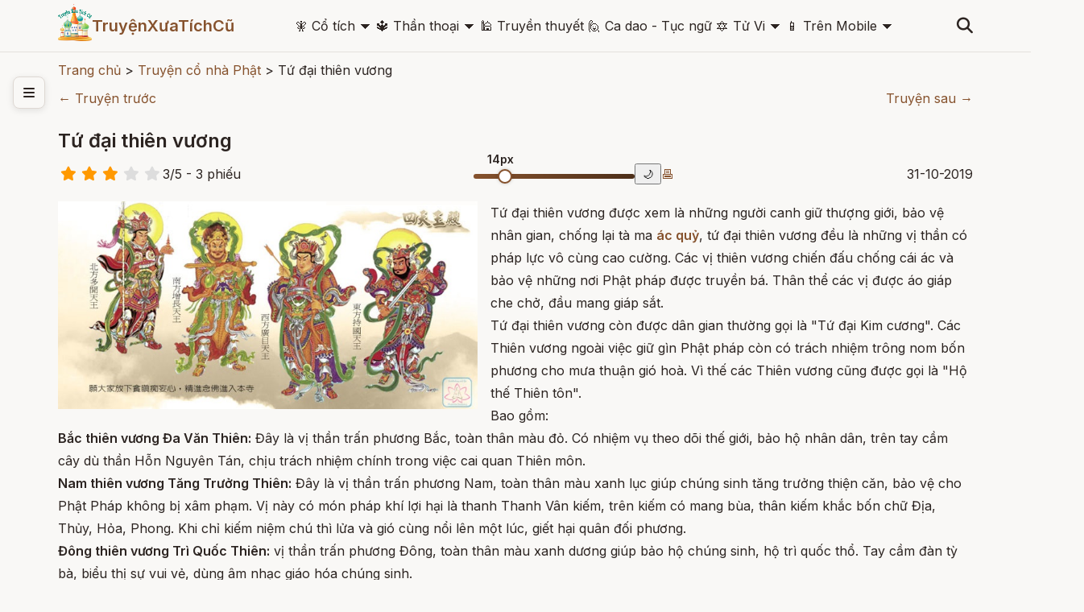

--- FILE ---
content_type: text/html; charset=UTF-8
request_url: http://truyenxuatichcu.com/tin-tuc/tu-dai-thien-vuong.html
body_size: 14625
content:
<!DOCTYPE html>
<html lang="vi">

<head lang="vi">
    <meta http-equiv="Content-Type" content="text/html; charset=UTF-8" />
    <meta name="description"
        content="Tứ đại thiên vương được xem là những người canh giữ thượng giới, bảo vệ nhân gian, chống lại tà ma ác quỷ, tứ đại thiên vương đều là những vị thần có pháp lực vô cùng cao cường." />
    <meta name="keywords"
        content="truyện cổ tích, thần thoại, truyền thuyết, sự tích, điển tích, lịch sử, truyện cổ Grim, Andersen, thần thoại hy lạp, cổ tích việt nam, thần thoại việt nam,truyen co tich, chuyen co tich, thế giới cổ tích, kho tàng truyện cổ tích, đọc truyện cổ tích, kể chuyện cổ tích, truyện cổ tích hay" />
    <meta name="robots"
        content="index, follow" />

    <meta http-equiv="Cache-Control" content="private" />
    <meta http-equiv="Expires" content="86400000" />
    <meta http-equiv="Cache-Control" content="max-age=86400000" />

    <title>
        Tứ đại thiên vương - Truyện cổ nhà Phật    </title>

    <meta name="generator" content="Truyện Xưa Tích Cũ" />
    <link type="image/x-icon" rel="icon" href="http://truyenxuatichcu.com/templates/tale-haven-studio/img/favico.png" />
    <link rel="image_src" href="http://truyenxuatichcu.com/medias/articles/img/2019/10/tu-dai-thien-vuong.jpg" />
    <meta name="author" content="TruyệnXưaTíchCũ.cOm" />

    <meta http-equiv="content-language" content="vi" />
    <link rel="alternate" href="http://truyenxuatichcu.com/truyen-co-nha-phat/tu-dai-thien-vuong.html"
        hreflang="vi" />
    <!-- end: Meta -->

    <!-- start: Mobile Specific -->
    <meta name="viewport" content="width=device-width, initial-scale=1, maximum-scale=1" />
    <!-- end: Mobile Specific -->

    <!-- start: Facebook Open Graph -->
    <meta property="og:title"
        content="Tứ đại thiên vương - Truyện cổ nhà Phật" />
    <meta property="og:description"
        content="Tứ đại thiên vương được xem là những người canh giữ thượng giới, bảo vệ nhân gian, chống lại tà ma ác quỷ, tứ đại thiên vương đều là những vị thần có pháp lực vô cùng cao cường." />
    <meta property="og:type" content="article" />
    <meta property="og:url"
        content="http://truyenxuatichcu.com/truyen-co-nha-phat/tu-dai-thien-vuong.html" />
    <meta property="og:image"
        content="http://truyenxuatichcu.com/medias/articles/img/2019/10/tu-dai-thien-vuong.jpg" />
    <meta property="og:site_name" content="TruyệnXưaTíchCũ" />
    <meta property="og:updated_time" content="1769685119" />
    <meta property="og:app_id" content="1313213732028546" />
    <meta property="fb:pages" content="173903736114753" />
    <link rel="canonical" href="http://truyenxuatichcu.com/truyen-co-nha-phat/tu-dai-thien-vuong.html" />
    <!-- end: Facebook Open Graph -->

    <link href="http://truyenxuatichcu.com/templates/tale-haven-studio/img/favico.png" rel="shortcut icon">


    <!-- <script type="text/javascript" src="http://truyenxuatichcu.com/templates/tale-haven-studio/js/jquery.min.js"></script> -->
    <!-- jQuery -->
    <script src="https://code.jquery.com/jquery-3.7.1.min.js"></script>
    <!-- Main Script -->
    <script src="http://truyenxuatichcu.com/templates/tale-haven-studio/public/script.js?v=1769685119"></script>
    <!-- Google Fonts -->
    <link rel="stylesheet"
        href="https://fonts.googleapis.com/css2?family=Crimson+Text:ital,wght@0,400;0,600;1,400&family=Inter:wght@300;400;500;600&display=swap">

    <!-- Font Awesome for icons -->
    <link rel="stylesheet" href="https://cdnjs.cloudflare.com/ajax/libs/font-awesome/6.4.0/css/all.min.css">

    <!-- Main CSS -->
    <link rel="stylesheet" href="http://truyenxuatichcu.com/templates/tale-haven-studio/public/styles.css?v=1769685119">

    <script defer="defer" src="http://truyenxuatichcu.com/templates/tale-haven-studio/js/items.js"></script>
    <script defer="defer" src="http://truyenxuatichcu.com/templates/tale-haven-studio/js/jsLogin.js"></script>
    <script defer="defer" src="http://truyenxuatichcu.com/templates/tale-haven-studio/js/jsComment.js"></script>

    <script src="http://truyenxuatichcu.com/libs/js/jsSystems.js" language="javascript" type="text/javascript"></script><link href="http://truyenxuatichcu.com/libs/css/default.css" type="text/css" rel="stylesheet"/>    <!-- end: Java Script -->

    <!-- <script async custom-element="amp-auto-ads" src="https://cdn.ampproject.org/v0/amp-auto-ads-0.1.js">
    </script>
    <amp-auto-ads type="adsense" data-ad-client="ca-pub-1656614863517753"> </amp-auto-ads> -->

    <script async src="//pagead2.googlesyndication.com/pagead/js/adsbygoogle.js"></script>

</head>

<body itemscope itemtype="http://schema.org/WebPage">
    <!-- Header -->
    <header class="header">
        <div class="container">
            <div class="header-content">
                <!-- Logo -->
                <div class="logo">
                    <!-- <i class="fas fa-book-open"></i>
                    <span>Truyện Cổ</span> -->


                    <a id="logo" href="http://truyenxuatichcu.com">
                        <img src="http://truyenxuatichcu.com/templates/tale-haven-studio/img/logo.png" alt="TruyệnXưaTíchCũ"
                            title="Cho tôi một vé về với tuổi thơ - Truyện Xưa Tích Cũ" />

                    </a>
                    <a href="http://truyenxuatichcu.com">
                        <span>TruyệnXưaTíchCũ</span>
                    </a>
                </div>

                <!-- Desktop Navigation -->
<nav class="main-menu nav-desktop">
            <div class="menu-item">
            <a href="http://truyenxuatichcu.com/co-tich-viet-nam" title="Đọc truyện cổ tích"
                class="nav-link dropdown-toggle "><span class='icon'>&#129498; </span>Cổ tích</a>
                            <span>&#128899;</span>
                <div class="dropdown-menu" data-role="dropdown">
                    <ul data-role="dropdown">
                                                    <li><a href="https://truyenxuatichcu.com/co-tich-viet-nam"
                                    title="Cổ tích Việt Nam">Cổ tích Việt Nam</a></li>
                                                        <li><a href="https://truyenxuatichcu.com/truyen-co-grimm"
                                    title="Truyện cổ Grimm">Truyện cổ Grimm</a></li>
                                                        <li><a href="https://truyenxuatichcu.com/truyen-co-andersen"
                                    title="Truyện cổ Andersen">Truyện cổ Andersen</a></li>
                                                        <li><a href="https://truyenxuatichcu.com/nghin-le-mot-dem"
                                    title="Nghìn lẻ một đêm">Nghìn lẻ một đêm</a></li>
                                                        <li><a href="https://truyenxuatichcu.com/co-tich-the-gioi"
                                    title="Cổ tích thế giới">Cổ tích thế giới</a></li>
                                                        <li><a href="https://truyenxuatichcu.com/co-tich-nhat-ban"
                                    title="Cổ tích Nhật Bản">Cổ tích Nhật Bản</a></li>
                                                        <li><a href="https://truyenxuatichcu.com/truyen-co-trung-quoc"
                                    title="Truyện cổ Trung Quốc">Truyện cổ Trung Quốc</a></li>
                                                        <li><a href="https://truyenxuatichcu.com/nhung-cau-truyen-co-tich-nga"
                                    title="Những câu truyện cổ tích Nga">Những câu truyện cổ tích Nga</a></li>
                            </ul><ul data-role="dropdown">                            <li><a href="https://truyenxuatichcu.com/truyen-co-do-thai"
                                    title="Truyện cổ Do Thái">Truyện cổ Do Thái</a></li>
                                                        <li><a href="https://truyenxuatichcu.com/truyen-co-tay-tang"
                                    title="Truyện cổ Tây Tạng">Truyện cổ Tây Tạng</a></li>
                                                        <li><a href="https://truyenxuatichcu.com/truyen-co-a-rap"
                                    title="Truyện cổ Ả Rập">Truyện cổ Ả Rập</a></li>
                                                        <li><a href="https://truyenxuatichcu.com/truyen-co-xyri"
                                    title="Truyện cổ Xyri">Truyện cổ Xyri</a></li>
                                                        <li><a href="https://truyenxuatichcu.com/truyen-co-philippines"
                                    title="Truyện cổ Philippines">Truyện cổ Philippines</a></li>
                                                        <li><a href="https://truyenxuatichcu.com/truyen-xua-tich-cu"
                                    title="Truyện xưa tích cũ">Truyện xưa tích cũ</a></li>
                                                </ul>
                </div>
                    </div>
            <div class="menu-item">
            <a href="http://truyenxuatichcu.com/than-thoai" title="Thần thoại"
                class="nav-link dropdown-toggle "><span class='icon'>&#128305; </span>Thần thoại</a>
                            <span>&#128899;</span>
                <div class="dropdown-menu" data-role="dropdown">
                    <ul data-role="dropdown">
                                                    <li><a href="https://truyenxuatichcu.com/than-thoai-viet-nam"
                                    title="Thần thoại Việt Nam">Thần thoại Việt Nam</a></li>
                                                        <li><a href="https://truyenxuatichcu.com/than-thoai-hy-lap"
                                    title="Thần thoại Hy Lạp">Thần thoại Hy Lạp</a></li>
                                                        <li><a href="https://truyenxuatichcu.com/than-thoai-bac-au"
                                    title="Thần thoại Bắc Âu">Thần thoại Bắc Âu</a></li>
                                                        <li><a href="https://truyenxuatichcu.com/than-thoai-ai-cap"
                                    title="Thần thoại Ai Cập">Thần thoại Ai Cập</a></li>
                                                        <li><a href="https://truyenxuatichcu.com/than-thoai-an-do-hindu"
                                    title="Thần thoại Ấn Độ">Thần thoại Ấn Độ</a></li>
                                                        <li><a href="https://truyenxuatichcu.com/than-thoai-nhat-ban"
                                    title="Thần thoại Nhật Bản">Thần thoại Nhật Bản</a></li>
                                                        <li><a href="https://truyenxuatichcu.com/than-thoai-celtic-ireland"
                                    title="Thần thoại Celtic - Ireland">Thần thoại Celtic - Ireland</a></li>
                                                        <li><a href="https://truyenxuatichcu.com/than-thoai-baltic-litva"
                                    title="Thần thoại Baltic - Litva">Thần thoại Baltic - Litva</a></li>
                                                        <li><a href="https://truyenxuatichcu.com/than-thoai-slavic-nguoi-slav-xla-vo"
                                    title="Thần thoại Slavic - Người Slav (Xla-vơ)">Thần thoại Slavic - Người Slav (Xla-vơ)</a></li>
                                                        <li><a href="https://truyenxuatichcu.com/than-thoai-a-rap"
                                    title="Thần thoại Ả Rập">Thần thoại Ả Rập</a></li>
                                                        <li><a href="https://truyenxuatichcu.com/than-thoai-la-ma"
                                    title="Thần thoại La Mã">Thần thoại La Mã</a></li>
                                                        <li><a href="https://truyenxuatichcu.com/than-thoai-trung-hoa"
                                    title="Thần thoại Trung Hoa">Thần thoại Trung Hoa</a></li>
                            </ul><ul data-role="dropdown">                            <li><a href="https://truyenxuatichcu.com/than-thoai-trieu-tien"
                                    title="Thần thoại Triều Tiên">Thần thoại Triều Tiên</a></li>
                                                        <li><a href="https://truyenxuatichcu.com/than-thoai-nguoi-Semitic"
                                    title="Thần thoại người Semitic">Thần thoại người Semitic</a></li>
                                                        <li><a href="https://truyenxuatichcu.com/than-thoai-philippines"
                                    title="Thần thoại Philippines">Thần thoại Philippines</a></li>
                                                        <li><a href="https://truyenxuatichcu.com/than-thoai-aztec"
                                    title="Thần thoại Aztec">Thần thoại Aztec</a></li>
                                                        <li><a href="https://truyenxuatichcu.com/than-thoai-maori"
                                    title="Thần thoại Maori">Thần thoại Maori</a></li>
                                                        <li><a href="https://truyenxuatichcu.com/than-thoai-luong-ha"
                                    title="Thần thoại Lưỡng Hà">Thần thoại Lưỡng Hà</a></li>
                                                        <li><a href="https://truyenxuatichcu.com/than-thoai-polynesia-cac-quan-dao"
                                    title="Thần thoại Polynesia - các quần đảo">Thần thoại Polynesia - các quần đảo</a></li>
                                                        <li><a href="https://truyenxuatichcu.com/than-thoai-nguoi-inca"
                                    title="Thần thoại người Inca">Thần thoại người Inca</a></li>
                                                        <li><a href="https://truyenxuatichcu.com/than-thoai-maya"
                                    title="Thần thoại Maya">Thần thoại Maya</a></li>
                                                        <li><a href="https://truyenxuatichcu.com/than-thoai-trung-dong-can-dong"
                                    title="Thần thoại Trung Đông - Cận Đông">Thần thoại Trung Đông - Cận Đông</a></li>
                                                        <li><a href="https://truyenxuatichcu.com/than-thoai-ba-tu-va-hoa-giao"
                                    title="Thần thoại Ba Tư và Hỏa Giáo">Thần thoại Ba Tư và Hỏa Giáo</a></li>
                                                        <li><a href="https://truyenxuatichcu.com/than-thoai-nguoi-da-do-chau-my-bac-my"
                                    title="Thần thoại người da đỏ - châu mỹ - bắc mỹ">Thần thoại người da đỏ - châu mỹ - bắc mỹ</a></li>
                            </ul><ul data-role="dropdown">                            <li><a href="https://truyenxuatichcu.com/than-thoai-brazil"
                                    title="Thần thoại Brazil">Thần thoại Brazil</a></li>
                                                        <li><a href="https://truyenxuatichcu.com/than-thoai-romania"
                                    title="Thần thoại Romania">Thần thoại Romania</a></li>
                                                        <li><a href="https://truyenxuatichcu.com/than-thoai-chau-phi"
                                    title="Thần thoại châu Phi">Thần thoại châu Phi</a></li>
                                                        <li><a href="https://truyenxuatichcu.com/than-thoai-australia"
                                    title="Thần thoại Australia">Thần thoại Australia</a></li>
                                                        <li><a href="https://truyenxuatichcu.com/than-thoai-ma-lai-malaysia"
                                    title="Thần thoại Mã Lai - Malaysia">Thần thoại Mã Lai - Malaysia</a></li>
                                                        <li><a href="https://truyenxuatichcu.com/than-thoai-trung-a"
                                    title="Thần thoại Trung Á">Thần thoại Trung Á</a></li>
                                                        <li><a href="https://truyenxuatichcu.com/than-thoai-cua-nguoi-yoruba"
                                    title="Thần thoại của người Yoruba">Thần thoại của người Yoruba</a></li>
                                                        <li><a href="https://truyenxuatichcu.com/than-thoai-campuchia"
                                    title="Thần thoại Campuchia">Thần thoại Campuchia</a></li>
                                                        <li><a href="https://truyenxuatichcu.com/than-thoai-thai-lan"
                                    title="Thần thoại Thái Lan">Thần thoại Thái Lan</a></li>
                                                </ul>
                </div>
                    </div>
            <div class="menu-item">
            <a href="http://truyenxuatichcu.com/truyen-thuyet-viet-nam" title="Truyền thuyết Việt Nam"
                class="nav-link  "><span class='icon'>&#128332; </span>Truyền thuyết</a>
                    </div>
            <div class="menu-item">
            <a href="http://truyenxuatichcu.com/ca-dao-tuc-ngu" title="Ca dao - Tục ngữ"
                class="nav-link  "><span class='icon'>&#128587; </span>Ca dao - Tục ngữ</a>
                    </div>
            <div class="menu-item">
            <a href="http://amlich.truyenxuatichcu.com/tu-vi" title="Xem tử vi 12 con giáp, tử vi 12 cung hoàng đạo"
                class="nav-link dropdown-toggle "><span class='icon'>&#128303; </span>Tử Vi</a>
                            <span>&#128899;</span>
                <div class="dropdown-menu" data-role="dropdown">
                    <ul data-role="dropdown">
                                                    <li><a href="http://amlich.truyenxuatichcu.com/van-khan"
                                    title="Văn khấn">Văn khấn</a></li>
                                                        <li><a href="http://amlich.truyenxuatichcu.com/le-hoi-viet-nam-lich-viet-nam"
                                    title="Lễ hội Việt Nam - lịch Việt Nam">Lễ hội Việt Nam - lịch Việt Nam</a></li>
                                                        <li><a href="http://amlich.truyenxuatichcu.com/tu-vi-12-con-giap-2019"
                                    title="Tử vi 12 con giáp 2019">Tử vi 12 con giáp 2019</a></li>
                                                        <li><a href="http://amlich.truyenxuatichcu.com/tu-vi-12-cung-hoang-dao-2019"
                                    title="Tử vi 12 cung hoàng đạo 2019">Tử vi 12 cung hoàng đạo 2019</a></li>
                                                        <li><a href="http://amlich.truyenxuatichcu.com/tu-vi-12-con-giap-2018"
                                    title="Tử vi 12 con giáp 2018">Tử vi 12 con giáp 2018</a></li>
                                                        <li><a href="http://amlich.truyenxuatichcu.com/tu-vi-12-cung-hoang-dao-2018"
                                    title="Tử vi 12 cung hoàng đạo 2018">Tử vi 12 cung hoàng đạo 2018</a></li>
                                                </ul>
                </div>
                    </div>
            <div class="menu-item">
            <a href="https://play.google.com/store/apps/details?id=com.truyenxuatichcu.truyenxuatichcu" title="Ứng dụng truyện xưa tích cũ cho Android"
                class="nav-link dropdown-toggle "><span class='icon'>&#128241; </span>Trên Mobile</a>
                            <span>&#128899;</span>
                <div class="dropdown-menu" data-role="dropdown">
                    <ul data-role="dropdown">
                                                    <li><a href="https://play.google.com/store/apps/details?id=com.truyenxuatichcu.truyenxuatichcu"
                                    title="<span class='mif-android fg-darkGreen'></span> Android"><span class='mif-android fg-darkGreen'></span> Android</a></li>
                                                        <li><a href="https://itunes.apple.com/us/app/truy%E1%BB%87n-x%C6%B0a-t%C3%ADch-c%C5%A9/id1437984851?mt=8"
                                    title="<span class='mif-apple fg-cobalt'></span> Apple - Iphone"><span class='mif-apple fg-cobalt'></span> Apple - Iphone</a></li>
                                                </ul>
                </div>
                    </div>
    </nav>

<nav class="main-menu nav-mobile">
            <div class="menu-item">
            <a href="http://truyenxuatichcu.com/co-tich-viet-nam" title="Đọc truyện cổ tích"
                class="nav-link dropdown-toggle "><span class='icon'>&#129498; </span>Cổ tích</a>
                            <!-- <span>&#128899;</span> -->
                <ul class="dropdown-menu" data-role="dropdown">
                                            <li><a href="https://truyenxuatichcu.com/co-tich-viet-nam"
                                title="Cổ tích Việt Nam">Cổ tích Việt Nam</a></li>
                                            <li><a href="https://truyenxuatichcu.com/truyen-co-grimm"
                                title="Truyện cổ Grimm">Truyện cổ Grimm</a></li>
                                            <li><a href="https://truyenxuatichcu.com/truyen-co-andersen"
                                title="Truyện cổ Andersen">Truyện cổ Andersen</a></li>
                                            <li><a href="https://truyenxuatichcu.com/nghin-le-mot-dem"
                                title="Nghìn lẻ một đêm">Nghìn lẻ một đêm</a></li>
                                            <li><a href="https://truyenxuatichcu.com/co-tich-the-gioi"
                                title="Cổ tích thế giới">Cổ tích thế giới</a></li>
                                            <li><a href="https://truyenxuatichcu.com/co-tich-nhat-ban"
                                title="Cổ tích Nhật Bản">Cổ tích Nhật Bản</a></li>
                                            <li><a href="https://truyenxuatichcu.com/truyen-co-trung-quoc"
                                title="Truyện cổ Trung Quốc">Truyện cổ Trung Quốc</a></li>
                                            <li><a href="https://truyenxuatichcu.com/nhung-cau-truyen-co-tich-nga"
                                title="Những câu truyện cổ tích Nga">Những câu truyện cổ tích Nga</a></li>
                                            <li><a href="https://truyenxuatichcu.com/truyen-co-do-thai"
                                title="Truyện cổ Do Thái">Truyện cổ Do Thái</a></li>
                                            <li><a href="https://truyenxuatichcu.com/truyen-co-tay-tang"
                                title="Truyện cổ Tây Tạng">Truyện cổ Tây Tạng</a></li>
                                            <li><a href="https://truyenxuatichcu.com/truyen-co-a-rap"
                                title="Truyện cổ Ả Rập">Truyện cổ Ả Rập</a></li>
                                            <li><a href="https://truyenxuatichcu.com/truyen-co-xyri"
                                title="Truyện cổ Xyri">Truyện cổ Xyri</a></li>
                                            <li><a href="https://truyenxuatichcu.com/truyen-co-philippines"
                                title="Truyện cổ Philippines">Truyện cổ Philippines</a></li>
                                            <li><a href="https://truyenxuatichcu.com/truyen-xua-tich-cu"
                                title="Truyện xưa tích cũ">Truyện xưa tích cũ</a></li>
                                    </ul>
                    </div>
            <div class="menu-item">
            <a href="http://truyenxuatichcu.com/than-thoai" title="Thần thoại"
                class="nav-link dropdown-toggle "><span class='icon'>&#128305; </span>Thần thoại</a>
                            <!-- <span>&#128899;</span> -->
                <ul class="dropdown-menu" data-role="dropdown">
                                            <li><a href="https://truyenxuatichcu.com/than-thoai-viet-nam"
                                title="Thần thoại Việt Nam">Thần thoại Việt Nam</a></li>
                                            <li><a href="https://truyenxuatichcu.com/than-thoai-hy-lap"
                                title="Thần thoại Hy Lạp">Thần thoại Hy Lạp</a></li>
                                            <li><a href="https://truyenxuatichcu.com/than-thoai-bac-au"
                                title="Thần thoại Bắc Âu">Thần thoại Bắc Âu</a></li>
                                            <li><a href="https://truyenxuatichcu.com/than-thoai-ai-cap"
                                title="Thần thoại Ai Cập">Thần thoại Ai Cập</a></li>
                                            <li><a href="https://truyenxuatichcu.com/than-thoai-an-do-hindu"
                                title="Thần thoại Ấn Độ">Thần thoại Ấn Độ</a></li>
                                            <li><a href="https://truyenxuatichcu.com/than-thoai-nhat-ban"
                                title="Thần thoại Nhật Bản">Thần thoại Nhật Bản</a></li>
                                            <li><a href="https://truyenxuatichcu.com/than-thoai-celtic-ireland"
                                title="Thần thoại Celtic - Ireland">Thần thoại Celtic - Ireland</a></li>
                                            <li><a href="https://truyenxuatichcu.com/than-thoai-baltic-litva"
                                title="Thần thoại Baltic - Litva">Thần thoại Baltic - Litva</a></li>
                                            <li><a href="https://truyenxuatichcu.com/than-thoai-slavic-nguoi-slav-xla-vo"
                                title="Thần thoại Slavic - Người Slav (Xla-vơ)">Thần thoại Slavic - Người Slav (Xla-vơ)</a></li>
                                            <li><a href="https://truyenxuatichcu.com/than-thoai-a-rap"
                                title="Thần thoại Ả Rập">Thần thoại Ả Rập</a></li>
                                            <li><a href="https://truyenxuatichcu.com/than-thoai-la-ma"
                                title="Thần thoại La Mã">Thần thoại La Mã</a></li>
                                            <li><a href="https://truyenxuatichcu.com/than-thoai-trung-hoa"
                                title="Thần thoại Trung Hoa">Thần thoại Trung Hoa</a></li>
                                            <li><a href="https://truyenxuatichcu.com/than-thoai-trieu-tien"
                                title="Thần thoại Triều Tiên">Thần thoại Triều Tiên</a></li>
                                            <li><a href="https://truyenxuatichcu.com/than-thoai-nguoi-Semitic"
                                title="Thần thoại người Semitic">Thần thoại người Semitic</a></li>
                                            <li><a href="https://truyenxuatichcu.com/than-thoai-philippines"
                                title="Thần thoại Philippines">Thần thoại Philippines</a></li>
                                            <li><a href="https://truyenxuatichcu.com/than-thoai-aztec"
                                title="Thần thoại Aztec">Thần thoại Aztec</a></li>
                                            <li><a href="https://truyenxuatichcu.com/than-thoai-maori"
                                title="Thần thoại Maori">Thần thoại Maori</a></li>
                                            <li><a href="https://truyenxuatichcu.com/than-thoai-luong-ha"
                                title="Thần thoại Lưỡng Hà">Thần thoại Lưỡng Hà</a></li>
                                            <li><a href="https://truyenxuatichcu.com/than-thoai-polynesia-cac-quan-dao"
                                title="Thần thoại Polynesia - các quần đảo">Thần thoại Polynesia - các quần đảo</a></li>
                                            <li><a href="https://truyenxuatichcu.com/than-thoai-nguoi-inca"
                                title="Thần thoại người Inca">Thần thoại người Inca</a></li>
                                            <li><a href="https://truyenxuatichcu.com/than-thoai-maya"
                                title="Thần thoại Maya">Thần thoại Maya</a></li>
                                            <li><a href="https://truyenxuatichcu.com/than-thoai-trung-dong-can-dong"
                                title="Thần thoại Trung Đông - Cận Đông">Thần thoại Trung Đông - Cận Đông</a></li>
                                            <li><a href="https://truyenxuatichcu.com/than-thoai-ba-tu-va-hoa-giao"
                                title="Thần thoại Ba Tư và Hỏa Giáo">Thần thoại Ba Tư và Hỏa Giáo</a></li>
                                            <li><a href="https://truyenxuatichcu.com/than-thoai-nguoi-da-do-chau-my-bac-my"
                                title="Thần thoại người da đỏ - châu mỹ - bắc mỹ">Thần thoại người da đỏ - châu mỹ - bắc mỹ</a></li>
                                            <li><a href="https://truyenxuatichcu.com/than-thoai-brazil"
                                title="Thần thoại Brazil">Thần thoại Brazil</a></li>
                                            <li><a href="https://truyenxuatichcu.com/than-thoai-romania"
                                title="Thần thoại Romania">Thần thoại Romania</a></li>
                                            <li><a href="https://truyenxuatichcu.com/than-thoai-chau-phi"
                                title="Thần thoại châu Phi">Thần thoại châu Phi</a></li>
                                            <li><a href="https://truyenxuatichcu.com/than-thoai-australia"
                                title="Thần thoại Australia">Thần thoại Australia</a></li>
                                            <li><a href="https://truyenxuatichcu.com/than-thoai-ma-lai-malaysia"
                                title="Thần thoại Mã Lai - Malaysia">Thần thoại Mã Lai - Malaysia</a></li>
                                            <li><a href="https://truyenxuatichcu.com/than-thoai-trung-a"
                                title="Thần thoại Trung Á">Thần thoại Trung Á</a></li>
                                            <li><a href="https://truyenxuatichcu.com/than-thoai-cua-nguoi-yoruba"
                                title="Thần thoại của người Yoruba">Thần thoại của người Yoruba</a></li>
                                            <li><a href="https://truyenxuatichcu.com/than-thoai-campuchia"
                                title="Thần thoại Campuchia">Thần thoại Campuchia</a></li>
                                            <li><a href="https://truyenxuatichcu.com/than-thoai-thai-lan"
                                title="Thần thoại Thái Lan">Thần thoại Thái Lan</a></li>
                                    </ul>
                    </div>
            <div class="menu-item">
            <a href="http://truyenxuatichcu.com/truyen-thuyet-viet-nam" title="Truyền thuyết Việt Nam"
                class="nav-link  "><span class='icon'>&#128332; </span>Truyền thuyết</a>
                    </div>
            <div class="menu-item">
            <a href="http://truyenxuatichcu.com/ca-dao-tuc-ngu" title="Ca dao - Tục ngữ"
                class="nav-link  "><span class='icon'>&#128587; </span>Ca dao - Tục ngữ</a>
                    </div>
            <div class="menu-item">
            <a href="http://amlich.truyenxuatichcu.com/tu-vi" title="Xem tử vi 12 con giáp, tử vi 12 cung hoàng đạo"
                class="nav-link dropdown-toggle "><span class='icon'>&#128303; </span>Tử Vi</a>
                            <!-- <span>&#128899;</span> -->
                <ul class="dropdown-menu" data-role="dropdown">
                                            <li><a href="http://amlich.truyenxuatichcu.com/van-khan"
                                title="Văn khấn">Văn khấn</a></li>
                                            <li><a href="http://amlich.truyenxuatichcu.com/le-hoi-viet-nam-lich-viet-nam"
                                title="Lễ hội Việt Nam - lịch Việt Nam">Lễ hội Việt Nam - lịch Việt Nam</a></li>
                                            <li><a href="http://amlich.truyenxuatichcu.com/tu-vi-12-con-giap-2019"
                                title="Tử vi 12 con giáp 2019">Tử vi 12 con giáp 2019</a></li>
                                            <li><a href="http://amlich.truyenxuatichcu.com/tu-vi-12-cung-hoang-dao-2019"
                                title="Tử vi 12 cung hoàng đạo 2019">Tử vi 12 cung hoàng đạo 2019</a></li>
                                            <li><a href="http://amlich.truyenxuatichcu.com/tu-vi-12-con-giap-2018"
                                title="Tử vi 12 con giáp 2018">Tử vi 12 con giáp 2018</a></li>
                                            <li><a href="http://amlich.truyenxuatichcu.com/tu-vi-12-cung-hoang-dao-2018"
                                title="Tử vi 12 cung hoàng đạo 2018">Tử vi 12 cung hoàng đạo 2018</a></li>
                                    </ul>
                    </div>
            <div class="menu-item">
            <a href="https://play.google.com/store/apps/details?id=com.truyenxuatichcu.truyenxuatichcu" title="Ứng dụng truyện xưa tích cũ cho Android"
                class="nav-link dropdown-toggle "><span class='icon'>&#128241; </span>Trên Mobile</a>
                            <!-- <span>&#128899;</span> -->
                <ul class="dropdown-menu" data-role="dropdown">
                                            <li><a href="https://play.google.com/store/apps/details?id=com.truyenxuatichcu.truyenxuatichcu"
                                title="<span class='mif-android fg-darkGreen'></span> Android"><span class='mif-android fg-darkGreen'></span> Android</a></li>
                                            <li><a href="https://itunes.apple.com/us/app/truy%E1%BB%87n-x%C6%B0a-t%C3%ADch-c%C5%A9/id1437984851?mt=8"
                                title="<span class='mif-apple fg-cobalt'></span> Apple - Iphone"><span class='mif-apple fg-cobalt'></span> Apple - Iphone</a></li>
                                    </ul>
                    </div>
    </nav><!-- Search & Mobile Menu -->
<div class="header-actions" id="search-form">
    <form role="search" action="http://truyenxuatichcu.com/tim-kiem" method="get" name="formSearch" id="formSearch" data-role="validator">
        <input type="text" name="keyword" id="keyword" placeholder="Nhập từ khóa ..." data-validate-func="required"
            data-validate-hine="Bạn phải nhập từ khóa tìm kiếm!" value="">
        <!-- <input class="button medium button-style1" type="submit" id="search-submit" value="Tìm kiếm"> -->
    </form>
    <button class="search-btn">
        <i class="fas fa-search"></i>
    </button>
    

    <!-- <h3 class="widget-title">{$title}</h3>  -->


</div>

<!-- <form role="search" id="search-form" method="get" action="http://truyenxuatichcu.com/tim-kiem">
                            <input type="text" name="keyword" id="s">
                            <input class="button medium button-style1" type="submit" id="search-submit" value="Search">
                        </form> -->                <button class="mobile-menu-btn">
                    <i class="fas fa-bars"></i>
                </button>
                <!-- Desktop Navigation -->
                <!-- <nav class="nav-desktop">
                    <a href="#" class="nav-link">Trang chủ</a>
                    <a href="#" class="nav-link">Cổ tích</a>
                    <a href="#" class="nav-link">Thần thoại</a>
                    <a href="#" class="nav-link">Truyền thuyết</a>
                    <a href="#" class="nav-link">Grimm</a>
                </nav> -->


            </div>

            <!-- Mobile Navigation -->
            <!-- <nav class="nav-mobile">
                <a href="#" class="nav-link">Trang chủ</a>
                <a href="#" class="nav-link">Cổ tích</a>
                <a href="#" class="nav-link">Thần thoại</a>
                <a href="#" class="nav-link">Truyền thuyết</a>
                <a href="#" class="nav-link">Grimm</a>
            </nav> -->
        </div>
    </header>

    <!-- Hero Section -->
    
    

            <!-- Sidebar Toggle -->
        <button class="sidebar-toggle" id="sidebarToggle">
            <i class="fas fa-bars"></i>
        </button>

        <!-- Sidebar -->
        <aside class="sidebar" id="sidebar">
            <div class="sidebar-content">
                <!-- <div class="sidebar-section">
                    <h3 class="sidebar-title">Danh mục</h3>
                    <ul class="sidebar-nav">
                        <li class="sidebar-nav-item">
                            <a href="categories.html" class="sidebar-nav-link">
                                <i class="fas fa-th-large"></i>
                                Tất cả danh mục
                            </a>
                        </li>
                        <li class="sidebar-nav-item">
                            <a href="category.html?cat=co-tich" class="sidebar-nav-link active">
                                <i class="fas fa-crown"></i>
                                Cổ tích
                            </a>
                        </li>
                        <li class="sidebar-nav-item">
                            <a href="category.html?cat=than-thoai" class="sidebar-nav-link">
                                <i class="fas fa-bolt"></i>
                                Thần thoại
                            </a>
                        </li>
                        <li class="sidebar-nav-item">
                            <a href="category.html?cat=truyen-thuyet" class="sidebar-nav-link">
                                <i class="fas fa-mountain"></i>
                                Truyền thuyết
                            </a>
                        </li>
                    </ul>
                </div>

                <div class="sidebar-section">
                    <h3 class="sidebar-title">Nội dung</h3>
                    <ul class="sidebar-nav">
                        <li class="sidebar-nav-item">
                            <a href="books.html" class="sidebar-nav-link">
                                <i class="fas fa-book"></i>
                                Sách truyện
                            </a>
                        </li>
                        <li class="sidebar-nav-item">
                            <a href="videos.html" class="sidebar-nav-link">
                                <i class="fas fa-play"></i>
                                Video truyện
                            </a>
                        </li>
                        <li class="sidebar-nav-item">
                            <a href="gallery.html" class="sidebar-nav-link">
                                <i class="fas fa-images"></i>
                                Gallery
                            </a>
                        </li>
                    </ul>
                </div>

                <div class="sidebar-section">
                    <h3 class="sidebar-title">Khác</h3>
                    <ul class="sidebar-nav">
                        <li class="sidebar-nav-item">
                            <a href="search.html" class="sidebar-nav-link">
                                <i class="fas fa-search"></i>
                                Tìm kiếm
                            </a>
                        </li>
                        <li class="sidebar-nav-item">
                            <a href="tag.html" class="sidebar-nav-link">
                                <i class="fas fa-tags"></i>
                                Tags
                            </a>
                        </li>
                    </ul>
                </div> -->

                <!-- Search & Mobile Menu -->
<div class="header-actions" id="search-form">
    <form role="search" action="http://truyenxuatichcu.com/tim-kiem" method="get" name="formSearch" id="formSearch" data-role="validator">
        <input type="text" name="keyword" id="keyword" placeholder="Nhập từ khóa ..." data-validate-func="required"
            data-validate-hine="Bạn phải nhập từ khóa tìm kiếm!" value="">
        <!-- <input class="button medium button-style1" type="submit" id="search-submit" value="Tìm kiếm"> -->
    </form>
    <button class="search-btn">
        <i class="fas fa-search"></i>
    </button>
    

    <!-- <h3 class="widget-title">{$title}</h3>  -->


</div>

<!-- <form role="search" id="search-form" method="get" action="http://truyenxuatichcu.com/tim-kiem">
                            <input type="text" name="keyword" id="s">
                            <input class="button medium button-style1" type="submit" id="search-submit" value="Search">
                        </form> --><link rel="stylesheet" type="text/css" href="http://truyenxuatichcu.com/templates/tale-haven-studio/css/social-icons.css" />

<div class="bo-top bo-bottom mt-10">
    <a class="social-facebook" href="javascript:shared('fb');" data-toggle="tooltip" data-placement="top" title="Share on Facebook"> </a>
    <a class="social-twitter" href="javascript:shared('tw');" data-toggle="tooltip" data-placement="top" title="Share on Twiiter"></a>
    <a class="social-linkedin" href="javascript:shared('l-in');" data-toggle="tooltip" data-placement="top" title="Share on Linked-in"></a>
    <a class="social-googleplus" href="javascript:shared('g');" data-toggle="tooltip" data-placement="top" title="Share on Google+"></a>
    <a class="social-pinterest" href="javascript:shared('p');" data-toggle="tooltip" data-placement="top" title="Share on Pintrest"></a>
                        </div>


<script>

    function shared( type ) {
        var code= encodeURIComponent('http://truyenxuatichcu.com/tin-tuc/tu-dai-thien-vuong.html');
        var link = "";
        switch (type) {
            case 'fb':
                link = "https://www.facebook.com/sharer/sharer.php?u=http://truyenxuatichcu.com/tin-tuc/tu-dai-thien-vuong.html";
                break;
            case 'tw':
                link = "https://twitter.com/intent/tweet?url=http://truyenxuatichcu.com/tin-tuc/tu-dai-thien-vuong.html";
                break;
            case 'l-in':
                link = "https://www.linkedin.com/cws/share?url=http://truyenxuatichcu.com/tin-tuc/tu-dai-thien-vuong.html";
                break;
            case 'g':
                link = "https://plus.google.com/share?url=http://truyenxuatichcu.com/tin-tuc/tu-dai-thien-vuong.html";
                break;
            case 'p':
                link = "https://www.pinterest.com/pin/create/button/?url=http://truyenxuatichcu.com/tin-tuc/tu-dai-thien-vuong.html";
                break;
        }

        if( !window.open(link ,"", "width=500, height=500") ) {
            window.open(link,'_blank')
        }
    }


    // $(document).ready(function(){
    //     $('[data-toggle="tooltip"]').tooltip();
    // });
</script>

<div class="sidebar-section">
    <!-- <script async src="//pagead2.googlesyndication.com/pagead/js/adsbygoogle.js"></script> -->
    <!-- List Box Items -->
    <ins class="adsbygoogle" style="display:inline-block;width:300px;height:250px"
        data-ad-client="ca-pub-1656614863517753" data-ad-slot="6964048811"></ins>
    <script>
        (adsbygoogle = window.adsbygoogle || []).push({});
    </script>
</div>

<!-- start: Sidebar Menu -->
<div class="sidebar-section">
    <h3 class="sidebar-title">Danh mục</h3>
        <ul class="sidebar-nav">
                    <li class="sidebar-nav-item">
                <a href="http://truyenxuatichcu.com/than-thoai" title="Thần thoại" class="sidebar-nav-link">Thần thoại</a>
                                                    <!-- <ul class="-left children" ><li class="cat-item cat-item-7"><a href="http://truyenxuatichcu.com/than-thoai-bac-au">Thần thoại Bắc Âu</a> (105)</li>   <span class="mif-books mif-ani-heartbeat mif-ani-slow fg-grayLight"></span></li><li class="cat-item cat-item-7"><a href="http://truyenxuatichcu.com/than-thoai-chau-au">Thần thoại châu Âu</a> (48)</li>   <span class="mif-books mif-ani-heartbeat mif-ani-slow fg-grayLight"></span></li><li class="cat-item cat-item-7"><a href="http://truyenxuatichcu.com/than-thoai-ai-cap">Thần thoại Ai Cập</a> (67)</li>   <span class="mif-books mif-ani-heartbeat mif-ani-slow fg-grayLight"></span></li><li class="cat-item cat-item-7"><a href="http://truyenxuatichcu.com/than-thoai-celtic-ireland">Thần thoại Celtic - Ireland</a> (62)</li>   <span class="mif-books mif-ani-heartbeat mif-ani-slow fg-grayLight"></span></li><li class="cat-item cat-item-7"><a href="http://truyenxuatichcu.com/than-thoai-viet-nam">Thần thoại Việt Nam</a> (165)</li>   <span class="mif-books mif-ani-heartbeat mif-ani-slow fg-grayLight"></span></li><li class="cat-item cat-item-7"><a href="http://truyenxuatichcu.com/than-thoai-hy-lap">Thần thoại Hy Lạp</a> (331)</li>   <span class="mif-books mif-ani-heartbeat mif-ani-slow fg-grayLight"></span></li><li class="cat-item cat-item-7"><a href="http://truyenxuatichcu.com/than-thoai-baltic-litva">Thần thoại Baltic - Litva</a> (5)</li>   <span class="mif-books mif-ani-heartbeat mif-ani-slow fg-grayLight"></span></li><li class="cat-item cat-item-7"><a href="http://truyenxuatichcu.com/than-thoai-an-do-hindu">Thần thoại Ấn Độ - Hindu</a> (66)</li>   <span class="mif-books mif-ani-heartbeat mif-ani-slow fg-grayLight"></span></li><li class="cat-item cat-item-7"><a href="http://truyenxuatichcu.com/than-thoai-la-ma">Thần thoại La Mã</a> (17)</li>   <span class="mif-books mif-ani-heartbeat mif-ani-slow fg-grayLight"></span></li><li class="cat-item cat-item-7"><a href="http://truyenxuatichcu.com/than-thoai-a-rap">Thần thoại Ả Rập</a> (10)</li>   <span class="mif-books mif-ani-heartbeat mif-ani-slow fg-grayLight"></span></li><li class="cat-item cat-item-7"><a href="http://truyenxuatichcu.com/than-thoai-nhat-ban">Thần thoại Nhật Bản</a> (110)</li>   <span class="mif-books mif-ani-heartbeat mif-ani-slow fg-grayLight"></span></li><li class="cat-item cat-item-7"><a href="http://truyenxuatichcu.com/than-thoai-slavic-nguoi-slav-xla-vo">Thần thoại Slavic - Người Slav (Xla-vơ)</a> (26)</li>   <span class="mif-books mif-ani-heartbeat mif-ani-slow fg-grayLight"></span></li><li class="cat-item cat-item-7"><a href="http://truyenxuatichcu.com/than-thoai-trieu-tien">Thần thoại Triều Tiên</a> (40)</li>   <span class="mif-books mif-ani-heartbeat mif-ani-slow fg-grayLight"></span></li><li class="cat-item cat-item-7"><a href="http://truyenxuatichcu.com/than-thoai-trung-hoa">Thần thoại Trung Hoa</a> (84)</li>   <span class="mif-books mif-ani-heartbeat mif-ani-slow fg-grayLight"></span></li><li class="cat-item cat-item-7"><a href="http://truyenxuatichcu.com/than-thoai-aztec">Thần thoại Aztec</a> (23)</li>   <span class="mif-books mif-ani-heartbeat mif-ani-slow fg-grayLight"></span></li><li class="cat-item cat-item-7"><a href="http://truyenxuatichcu.com/than-thoai-maori">Thần thoại Maori</a> (17)</li>   <span class="mif-books mif-ani-heartbeat mif-ani-slow fg-grayLight"></span></li><li class="cat-item cat-item-7"><a href="http://truyenxuatichcu.com/than-thoai-luong-ha">Thần thoại Lưỡng Hà</a> (24)</li>   <span class="mif-books mif-ani-heartbeat mif-ani-slow fg-grayLight"></span></li><li class="cat-item cat-item-7"><a href="http://truyenxuatichcu.com/than-thoai-polynesia-cac-quan-dao">Thần thoại Polynesia - các quần đảo</a> (17)</li>   <span class="mif-books mif-ani-heartbeat mif-ani-slow fg-grayLight"></span></li><li class="cat-item cat-item-7"><a href="http://truyenxuatichcu.com/than-thoai-philippines">Thần thoại Philippines</a> (42)</li>   <span class="mif-books mif-ani-heartbeat mif-ani-slow fg-grayLight"></span></li><li class="cat-item cat-item-7"><a href="http://truyenxuatichcu.com/than-thoai-nguoi-semitic">Thần thoại người Semitic</a> (6)</li>   <span class="mif-books mif-ani-heartbeat mif-ani-slow fg-grayLight"></span></li><li class="cat-item cat-item-7"><a href="http://truyenxuatichcu.com/than-thoai-nguoi-inca">Thần thoại người Inca</a> (10)</li>   <span class="mif-books mif-ani-heartbeat mif-ani-slow fg-grayLight"></span></li><li class="cat-item cat-item-7"><a href="http://truyenxuatichcu.com/than-thoai-maya">Thần thoại Maya</a> (10)</li>   <span class="mif-books mif-ani-heartbeat mif-ani-slow fg-grayLight"></span></li><li class="cat-item cat-item-7"><a href="http://truyenxuatichcu.com/than-thoai-trung-dong-can-dong">Thần thoại Trung Đông - Cận Đông</a> (11)</li>   <span class="mif-books mif-ani-heartbeat mif-ani-slow fg-grayLight"></span></li><li class="cat-item cat-item-7"><a href="http://truyenxuatichcu.com/than-thoai-ba-tu-va-hoa-giao">Thần thoại Ba Tư và Hỏa Giáo</a> (21)</li>   <span class="mif-books mif-ani-heartbeat mif-ani-slow fg-grayLight"></span></li><li class="cat-item cat-item-7"><a href="http://truyenxuatichcu.com/than-thoai-nguoi-da-do-chau-my-bac-my">Thần thoại người da đỏ - châu mỹ - bắc mỹ</a> (47)</li>   <span class="mif-books mif-ani-heartbeat mif-ani-slow fg-grayLight"></span></li><li class="cat-item cat-item-7"><a href="http://truyenxuatichcu.com/than-thoai-brazil">Thần thoại Brazil</a> (7)</li>   <span class="mif-books mif-ani-heartbeat mif-ani-slow fg-grayLight"></span></li><li class="cat-item cat-item-7"><a href="http://truyenxuatichcu.com/than-thoai-romania">Thần thoại Romania</a> (2)</li>   <span class="mif-books mif-ani-heartbeat mif-ani-slow fg-grayLight"></span></li><li class="cat-item cat-item-7"><a href="http://truyenxuatichcu.com/than-thoai-chau-phi">Thần thoại châu Phi</a> (29)</li>   <span class="mif-books mif-ani-heartbeat mif-ani-slow fg-grayLight"></span></li><li class="cat-item cat-item-7"><a href="http://truyenxuatichcu.com/than-thoai-trung-a">Thần thoại Trung Á</a> (6)</li>   <span class="mif-books mif-ani-heartbeat mif-ani-slow fg-grayLight"></span></li><li class="cat-item cat-item-7"><a href="http://truyenxuatichcu.com/than-thoai-australia">Thần thoại Australia</a> (17)</li>   <span class="mif-books mif-ani-heartbeat mif-ani-slow fg-grayLight"></span></li><li class="cat-item cat-item-7"><a href="http://truyenxuatichcu.com/than-thoai-ma-lai-malaysia">Thần thoại Mã Lai - Malaysia</a> (30)</li>   <span class="mif-books mif-ani-heartbeat mif-ani-slow fg-grayLight"></span></li><li class="cat-item cat-item-7"><a href="http://truyenxuatichcu.com/than-thoai-cua-nguoi-yoruba">Thần thoại của người Yoruba</a> (16)</li>   <span class="mif-books mif-ani-heartbeat mif-ani-slow fg-grayLight"></span></li><li class="cat-item cat-item-7"><a href="http://truyenxuatichcu.com/than-thoai-campuchia">Thần thoại Campuchia</a> (3)</li>   <span class="mif-books mif-ani-heartbeat mif-ani-slow fg-grayLight"></span></li><li class="cat-item cat-item-7"><a href="http://truyenxuatichcu.com/than-thoai-thai-lan">Thần thoại Thái Lan</a> (7)</li>   <span class="mif-books mif-ani-heartbeat mif-ani-slow fg-grayLight"></span></li></ul>
                    <span class="catappendspan"></span> -->
                            </li>
                    <li class="sidebar-nav-item">
                <a href="http://truyenxuatichcu.com/truyen-co-nha-phat" title="Truyện cổ nhà Phật" class="sidebar-nav-link">Truyện cổ nhà Phật</a>
                (177)                            </li>
                    <li class="sidebar-nav-item">
                <a href="http://truyenxuatichcu.com/co-tich-viet-nam" title="Cổ tích Việt Nam" class="sidebar-nav-link">Cổ tích Việt Nam</a>
                (486)                            </li>
                    <li class="sidebar-nav-item">
                <a href="http://truyenxuatichcu.com/truyen-co-grimm" title="Truyện cổ Grimm" class="sidebar-nav-link">Truyện cổ Grimm</a>
                (202)                            </li>
                    <li class="sidebar-nav-item">
                <a href="http://truyenxuatichcu.com/co-tich-the-gioi" title="Cổ tích thế giới" class="sidebar-nav-link">Cổ tích thế giới</a>
                (116)                            </li>
                    <li class="sidebar-nav-item">
                <a href="http://truyenxuatichcu.com/truyen-co-andersen" title="Truyện cổ Andersen" class="sidebar-nav-link">Truyện cổ Andersen</a>
                (94)                            </li>
                    <li class="sidebar-nav-item">
                <a href="http://truyenxuatichcu.com/co-tich-nhat-ban" title="Cổ tích Nhật Bản" class="sidebar-nav-link">Cổ tích Nhật Bản</a>
                (147)                            </li>
                    <li class="sidebar-nav-item">
                <a href="http://truyenxuatichcu.com/truyen-thuyet-viet-nam" title="Truyền thuyết Việt Nam" class="sidebar-nav-link">Truyền thuyết Việt Nam</a>
                (181)                            </li>
                    <li class="sidebar-nav-item">
                <a href="http://truyenxuatichcu.com/truyen-xua-tich-cu" title="Truyện xưa tích cũ" class="sidebar-nav-link">Truyện xưa tích cũ</a>
                (103)                            </li>
                    <li class="sidebar-nav-item">
                <a href="http://truyenxuatichcu.com/nghin-le-mot-dem" title="Nghìn lẻ một đêm" class="sidebar-nav-link">Nghìn lẻ một đêm</a>
                (45)                            </li>
                    <li class="sidebar-nav-item">
                <a href="http://truyenxuatichcu.com/nhung-cau-truyen-co-tich-nga" title="Những câu truyện cổ tích Nga" class="sidebar-nav-link">Những câu truyện cổ tích Nga</a>
                (10)                            </li>
                    <li class="sidebar-nav-item">
                <a href="http://truyenxuatichcu.com/truyen-co-do-thai" title="Truyện cổ Do Thái" class="sidebar-nav-link">Truyện cổ Do Thái</a>
                (33)                            </li>
                    <li class="sidebar-nav-item">
                <a href="http://truyenxuatichcu.com/truyen-co-tay-tang" title="Truyện cổ Tây Tạng" class="sidebar-nav-link">Truyện cổ Tây Tạng</a>
                (34)                            </li>
                    <li class="sidebar-nav-item">
                <a href="http://truyenxuatichcu.com/truyen-co-a-rap" title="Truyện cổ Ả Rập" class="sidebar-nav-link">Truyện cổ Ả Rập</a>
                (14)                            </li>
                    <li class="sidebar-nav-item">
                <a href="http://truyenxuatichcu.com/truyen-co-xyri" title="Truyện cổ Xyri" class="sidebar-nav-link">Truyện cổ Xyri</a>
                (14)                            </li>
                    <li class="sidebar-nav-item">
                <a href="http://truyenxuatichcu.com/truyen-co-philippines" title="Truyện cổ Philippines" class="sidebar-nav-link">Truyện cổ Philippines</a>
                (15)                            </li>
                    <li class="sidebar-nav-item">
                <a href="http://truyenxuatichcu.com/truyen-ngu-ngon" title="Truyện ngụ ngôn" class="sidebar-nav-link">Truyện ngụ ngôn</a>
                (193)                            </li>
                    <li class="sidebar-nav-item">
                <a href="http://truyenxuatichcu.com/truyen-co-trung-quoc" title="Truyện cổ Trung Quốc" class="sidebar-nav-link">Truyện cổ Trung Quốc</a>
                (31)                            </li>
            </ul>
</div>
<!-- end: Sidebar Menu -->

<div class="sidebar-section">
    <h3 class="sidebar-title">Chủ đề hay bạn quan tâm</h3>    <div class="sidebar-nav">
                    <a href='http://truyenxuatichcu.com/tags/v%E1%BB%A3+ch%E1%BB%93ng' class='p-lr-5' style='font-size:12px;color:#BFBFBF' key='right,viewArticles,tags:8,show_tags_cloud:45' title='Tags: vợ chồng' rel='tag'>vợ chồng</a>
                    <a href='http://truyenxuatichcu.com/tags/truy%E1%BB%87n+c%E1%BB%95+t%C3%ADch' class='p-lr-5' style='font-size:14px;color:#4D4D4D' key='right,viewArticles,tags:8,show_tags_cloud:45' title='Tags: truyện cổ tích' rel='tag'>truyện cổ tích</a>
                    <a href='http://truyenxuatichcu.com/tags/truy%E1%BB%87n+c%E1%BB%95+grimm' class='p-lr-5' style='font-size:12px;color:#BFBFBF' key='right,viewArticles,tags:8,show_tags_cloud:45' title='Tags: truyện cổ grimm' rel='tag'>truyện cổ grimm</a>
                    <a href='http://truyenxuatichcu.com/tags/truy%E1%BB%87n+c%E1%BB%95+andersen' class='p-lr-5' style='font-size:12px;color:#BFBFBF' key='right,viewArticles,tags:8,show_tags_cloud:45' title='Tags: truyện cổ andersen' rel='tag'>truyện cổ andersen</a>
                    <a href='http://truyenxuatichcu.com/tags/truy%E1%BB%81n+thuy%E1%BA%BFt+vi%E1%BB%87t+nam' class='p-lr-5' style='font-size:14px;color:#4D4D4D' key='right,viewArticles,tags:8,show_tags_cloud:45' title='Tags: truyền thuyết việt nam' rel='tag'>truyền thuyết việt nam</a>
                    <a href='http://truyenxuatichcu.com/tags/truy%E1%BB%81n+thuy%E1%BA%BFt+r%E1%BB%93ng' class='p-lr-5' style='font-size:12px;color:#BFBFBF' key='right,viewArticles,tags:8,show_tags_cloud:45' title='Tags: truyền thuyết rồng' rel='tag'>truyền thuyết rồng</a>
                    <a href='http://truyenxuatichcu.com/tags/tr%E1%BA%B1n+tinh' class='p-lr-5' style='font-size:12px;color:#BFBFBF' key='right,viewArticles,tags:8,show_tags_cloud:45' title='Tags: trằn tinh' rel='tag'>trằn tinh</a>
                    <a href='http://truyenxuatichcu.com/tags/ti%E1%BB%81u+phu' class='p-lr-5' style='font-size:12px;color:#BFBFBF' key='right,viewArticles,tags:8,show_tags_cloud:45' title='Tags: tiều phu' rel='tag'>tiều phu</a>
                    <a href='http://truyenxuatichcu.com/tags/thi%C3%AAn+%C4%91%C3%A0ng' class='p-lr-5' style='font-size:12px;color:#BFBFBF' key='right,viewArticles,tags:8,show_tags_cloud:45' title='Tags: thiên đàng' rel='tag'>thiên đàng</a>
                    <a href='http://truyenxuatichcu.com/tags/than+lua' class='p-lr-5' style='font-size:14px;color:#4D4D4D' key='right,viewArticles,tags:8,show_tags_cloud:45' title='Tags: than lua' rel='tag'>than lua</a>
                    <a href='http://truyenxuatichcu.com/tags/th%E1%BB%A3+s%C4%83n' class='p-lr-5' style='font-size:12px;color:#BFBFBF' key='right,viewArticles,tags:8,show_tags_cloud:45' title='Tags: thợ săn' rel='tag'>thợ săn</a>
                    <a href='http://truyenxuatichcu.com/tags/th%E1%BB%95+%C4%91%E1%BB%8Ba' class='p-lr-5' style='font-size:12px;color:#BFBFBF' key='right,viewArticles,tags:8,show_tags_cloud:45' title='Tags: thổ địa' rel='tag'>thổ địa</a>
                    <a href='http://truyenxuatichcu.com/tags/th%E1%BB%8D' class='p-lr-5' style='font-size:12px;color:#BFBFBF' key='right,viewArticles,tags:8,show_tags_cloud:45' title='Tags: thọ' rel='tag'>thọ</a>
                    <a href='http://truyenxuatichcu.com/tags/th%E1%BA%A7n+tho%E1%BA%A1i+vi%E1%BB%87t+nam' class='p-lr-5' style='font-size:14px;color:#4D4D4D' key='right,viewArticles,tags:8,show_tags_cloud:45' title='Tags: thần thoại việt nam' rel='tag'>thần thoại việt nam</a>
                    <a href='http://truyenxuatichcu.com/tags/th%E1%BA%A7n+m%E1%BA%B7t+tr%E1%BB%9Di' class='p-lr-5' style='font-size:12px;color:#BFBFBF' key='right,viewArticles,tags:8,show_tags_cloud:45' title='Tags: thần mặt trời' rel='tag'>thần mặt trời</a>
                    <a href='http://truyenxuatichcu.com/tags/th%E1%BA%A7n+kim+quy' class='p-lr-5' style='font-size:14px;color:#4D4D4D' key='right,viewArticles,tags:8,show_tags_cloud:45' title='Tags: thần kim quy' rel='tag'>thần kim quy</a>
                    <a href='http://truyenxuatichcu.com/tags/th%C4%83ng+long' class='p-lr-5' style='font-size:12px;color:#BFBFBF' key='right,viewArticles,tags:8,show_tags_cloud:45' title='Tags: thăng long' rel='tag'>thăng long</a>
                    <a href='http://truyenxuatichcu.com/tags/th%C3%B4ng+minh' class='p-lr-5' style='font-size:12px;color:#BFBFBF' key='right,viewArticles,tags:8,show_tags_cloud:45' title='Tags: thông minh' rel='tag'>thông minh</a>
                    <a href='http://truyenxuatichcu.com/tags/th%C3%A1nh+p%C3%A9trus' class='p-lr-5' style='font-size:12px;color:#BFBFBF' key='right,viewArticles,tags:8,show_tags_cloud:45' title='Tags: thánh pétrus' rel='tag'>thánh pétrus</a>
                    <a href='http://truyenxuatichcu.com/tags/s%E1%BB%91+ph%E1%BA%ADn' class='p-lr-5' style='font-size:12px;color:#BFBFBF' key='right,viewArticles,tags:8,show_tags_cloud:45' title='Tags: số phận' rel='tag'>số phận</a>
                    <a href='http://truyenxuatichcu.com/tags/s%C6%A1n+tinh+th%E1%BB%A7y+tinh' class='p-lr-5' style='font-size:12px;color:#BFBFBF' key='right,viewArticles,tags:8,show_tags_cloud:45' title='Tags: sơn tinh thủy tinh' rel='tag'>sơn tinh thủy tinh</a>
                    <a href='http://truyenxuatichcu.com/tags/s%C6%A1n+tinh' class='p-lr-5' style='font-size:12px;color:#BFBFBF' key='right,viewArticles,tags:8,show_tags_cloud:45' title='Tags: sơn tinh' rel='tag'>sơn tinh</a>
                    <a href='http://truyenxuatichcu.com/tags/r%E1%BB%93ng' class='p-lr-5' style='font-size:16px;color:#1A1A1A' key='right,viewArticles,tags:8,show_tags_cloud:45' title='Tags: rồng' rel='tag'>rồng</a>
                    <a href='http://truyenxuatichcu.com/tags/qu%E1%BA%A3+d%E1%BB%A9a' class='p-lr-5' style='font-size:12px;color:#BFBFBF' key='right,viewArticles,tags:8,show_tags_cloud:45' title='Tags: quả dứa' rel='tag'>quả dứa</a>
                    <a href='http://truyenxuatichcu.com/tags/ph%C3%B9+th%E1%BB%A7y' class='p-lr-5' style='font-size:12px;color:#BFBFBF' key='right,viewArticles,tags:8,show_tags_cloud:45' title='Tags: phù thủy' rel='tag'>phù thủy</a>
                    <a href='http://truyenxuatichcu.com/tags/ngh%C3%A8o+kh%E1%BB%95' class='p-lr-5' style='font-size:12px;color:#BFBFBF' key='right,viewArticles,tags:8,show_tags_cloud:45' title='Tags: nghèo khổ' rel='tag'>nghèo khổ</a>
                    <a href='http://truyenxuatichcu.com/tags/ng%E1%BB%8Dc+ho%C3%A0ng' class='p-lr-5' style='font-size:14px;color:#4D4D4D' key='right,viewArticles,tags:8,show_tags_cloud:45' title='Tags: ngọc hoàng' rel='tag'>ngọc hoàng</a>
                    <a href='http://truyenxuatichcu.com/tags/ma+q%E1%BB%A7y' class='p-lr-5' style='font-size:12px;color:#BFBFBF' key='right,viewArticles,tags:8,show_tags_cloud:45' title='Tags: ma qủy' rel='tag'>ma qủy</a>
                    <a href='http://truyenxuatichcu.com/tags/m%C3%B9a+xu%C3%A2n' class='p-lr-5' style='font-size:12px;color:#BFBFBF' key='right,viewArticles,tags:8,show_tags_cloud:45' title='Tags: mùa xuân' rel='tag'>mùa xuân</a>
                    <a href='http://truyenxuatichcu.com/tags/long+v%C6%B0%C6%A1ng' class='p-lr-5' style='font-size:12px;color:#BFBFBF' key='right,viewArticles,tags:8,show_tags_cloud:45' title='Tags: long vương' rel='tag'>long vương</a>
                    <a href='http://truyenxuatichcu.com/tags/l%E1%BB%ADa+th%E1%BA%A7n' class='p-lr-5' style='font-size:12px;color:#BFBFBF' key='right,viewArticles,tags:8,show_tags_cloud:45' title='Tags: lửa thần' rel='tag'>lửa thần</a>
                    <a href='http://truyenxuatichcu.com/tags/l%C3%BD+%C3%B4ng+tr%E1%BB%8Dng' class='p-lr-5' style='font-size:12px;color:#BFBFBF' key='right,viewArticles,tags:8,show_tags_cloud:45' title='Tags: lý ông trọng' rel='tag'>lý ông trọng</a>
                    <a href='http://truyenxuatichcu.com/tags/khai+thi%C3%AAn+l%E1%BA%ADp+%C4%91%E1%BB%8Ba' class='p-lr-5' style='font-size:12px;color:#BFBFBF' key='right,viewArticles,tags:8,show_tags_cloud:45' title='Tags: khai thiên lập địa' rel='tag'>khai thiên lập địa</a>
                    <a href='http://truyenxuatichcu.com/tags/ho%C3%A0ng+t%E1%BB%AD' class='p-lr-5' style='font-size:12px;color:#BFBFBF' key='right,viewArticles,tags:8,show_tags_cloud:45' title='Tags: hoàng tử' rel='tag'>hoàng tử</a>
                    <a href='http://truyenxuatichcu.com/tags/con+kh%E1%BB%89' class='p-lr-5' style='font-size:12px;color:#BFBFBF' key='right,viewArticles,tags:8,show_tags_cloud:45' title='Tags: con khỉ' rel='tag'>con khỉ</a>
                    <a href='http://truyenxuatichcu.com/tags/ch%C4%A9nh+kh%C3%AD+long+%C4%91%E1%BB%97' class='p-lr-5' style='font-size:12px;color:#BFBFBF' key='right,viewArticles,tags:8,show_tags_cloud:45' title='Tags: chĩnh khí long đỗ' rel='tag'>chĩnh khí long đỗ</a>
                    <a href='http://truyenxuatichcu.com/tags/c%C3%B4ng+ch%C3%BAa' class='p-lr-5' style='font-size:12px;color:#BFBFBF' key='right,viewArticles,tags:8,show_tags_cloud:45' title='Tags: công chúa' rel='tag'>công chúa</a>
                    <a href='http://truyenxuatichcu.com/tags/b%E1%BA%AFc+%C4%90%E1%BA%A9u' class='p-lr-5' style='font-size:12px;color:#BFBFBF' key='right,viewArticles,tags:8,show_tags_cloud:45' title='Tags: bắc Đẩu' rel='tag'>bắc Đẩu</a>
                    <a href='http://truyenxuatichcu.com/tags/b%E1%BA%A3y+con+qu%E1%BA%A1' class='p-lr-5' style='font-size:12px;color:#BFBFBF' key='right,viewArticles,tags:8,show_tags_cloud:45' title='Tags: bảy con quạ' rel='tag'>bảy con quạ</a>
                    <a href='http://truyenxuatichcu.com/tags/%C4%91%E1%BB%A9c+ph%E1%BA%ADt' class='p-lr-5' style='font-size:14px;color:#4D4D4D' key='right,viewArticles,tags:8,show_tags_cloud:45' title='Tags: đức phật' rel='tag'>đức phật</a>
            </div>
</div><h3 class="title text-light no-margin-top">Hài hước - vui nhộn</h3>
<hr class="bg-darkCobalt" />
<ul class="numeric-list square-marker dark-bullet">
<li><a title="Trạng Quỳnh" href="http://vuimotchut.com/trang-quynh" target="_blank" rel="noopener">Trạng Quỳnh</a></li>
<li><a title="Truyện cười Vova" href="http://vuimotchut.com/truyen-cuoi-vova" target="_blank" rel="noopener">Truyện cười Vova</a></li>
<li><a title="Việt Nam vô đối" href="http://vuimotchut.com/viet-nam-vo-doi" target="_blank" rel="noopener">Việt Nam vô đối</a></li>
<li><a title="Tam Quốc chế cực hài" href="http://vuimotchut.com/tam-quoc-truyen-ky" target="_blank" rel="noopener">Tam Quốc chế cực hài</a></li>
<li><a title="Truyện tình cảm - Tình yêu" href="http://vuimotchut.com/truyen-tinh-cam-tinh-yeu" target="_blank" rel="noopener">Cười tình cảm</a></li>
<li><a title="Thơ - triết lý - ca dao siêu chuối" href="http://vuimotchut.com/tho-triet-ly-ca-dao-sieu-chuoi" target="_blank" rel="noopener">Thơ - triết lý - ca dao siêu chuối</a></li>
</ul>    
            </div>
        </aside>

        <!-- Sidebar Overlay -->
        <div class="sidebar-overlay" id="sidebarOverlay"></div>
    
    <main class="container">
                    <div class="category-page content-with-sidebar">

            
            <div class="breadcrumb mt-10 mb-10" itemscope itemtype="https://schema.org/BreadcrumbList">

    <span itemprop="itemListElement" itemscope itemtype="https://schema.org/ListItem">
        <a itemprop="item" href="http://truyenxuatichcu.com" title="Đi tới trang chủ">
            <span itemprop="name">Trang chủ</span>
        </a>
        <meta itemprop="position" content="1" />
    </span>

    <span class="delimiter">&gt;</span>

    <span itemprop="itemListElement" itemscope itemtype="https://schema.org/ListItem">
        <a itemprop="item" href="http://truyenxuatichcu.com/truyen-co-nha-phat" title="Truyện cổ nhà Phật">
            <span itemprop="name">Truyện cổ nhà Phật</span>
        </a>
        <meta itemprop="position" content="2" />
    </span>

    <span class="delimiter">&gt;</span>

    <span itemprop="itemListElement" itemscope itemtype="https://schema.org/ListItem">
        <span itemprop="name">Tứ đại thiên vương</span>
        <meta itemprop="position" content="3" />
    </span>

</div>


<meta itemprop="author" content="TruyệnXưaTíchCũ.cOm">
<meta itemprop="datePublished" content="31-10-2019">

<div class="story-navigation">

            <a class="nav-prev" href="http://truyenxuatichcu.com/truyen-co-nha-phat/dat-ma-su-to-ong-to-vo-hoc-thieu-lam.html"
            role="button" title="Đạt Ma Sư Tổ - ông tổ võ học Thiếu Lâm">
            <i class="left"></i>
            ← Truyện trước        </a>
            <a class="nav-next" href="http://truyenxuatichcu.com/truyen-co-nha-phat/su-tich-mung-xuan-di-lac.html"
            role="button" title="Sự tích Mừng Xuân Di Lặc">
            <i class="accordion_icon"></i>
            Truyện sau →        </a>
    
</div>

<article class="story-content" itemscope itemtype="http://schema.org/Article" id="storyContent">
    <header class="story-header">
        <h1 class="story-title">Tứ đại thiên vương</h1>
        <div class="story-meta">
                        <span class="reading-time">
                <div itemprop="reviewRating" itemscope itemtype="http://schema.org/Rating">
                    <meta itemprop="worstRating" content="1" />

                    <div class="product-star" data-objectid='2465' data-moduleid='2'
                        data-rate="3"
                        data-hasrate="true" itemprop="reviewRating" itemscope itemtype="http://schema.org/Rating">
                        <meta itemprop="worstRating" content="1" />
                    </div>
                    <span itemprop="ratingValue">
                        3</span>/<span itemprop="bestRating">5</span>
                    <span> - 3</span> phiếu

                    

                </div>
            </span>

            <div class="reading-controls">
                                                                
                <div class="font-size-control">
                    <input type="range" id="font-size-btn" name="font-size-btn" list="values" class="font-size-btn"
                        min="12" max="24" step="2" value="14" />
                    <span id="font-size-value" class="font-size-btn">14px</span>
                </div>

                <button class="dark-mode-toggle">🌙</button>
                                <a href="?export=print" class="print">&#128438;</a>

            </div>

            <span class="publish-date">31-10-2019</span>
        </div>
            </header>

            <div class="story-image mt-20">
            <img loading="lazy" itemprop="image" src="http://truyenxuatichcu.com/medias/articles/img/2019/10/tu-dai-thien-vuong.jpg" alt="Tứ đại thiên vương" data-role="hint"
                data-hint="Tứ đại thiên vương" data-hint-mode="2" data-hint-position="right" />

        </div>
    
    <div class="story-body mt-20">
        <div class="story-text " id="storyText">
                                            
                                                        <p>Tứ đại thiên vương được xem là những người canh giữ thượng giới, bảo vệ nhân gian, chống lại tà ma <a title="Persée giết ác quỷ Méduse" href="http://truyenxuatichcu.com/than-thoai-hy-lap/persee-giet-ac-quy-meduse.html" target="_blank" rel="noopener"><strong>ác quỷ</strong></a>, tứ đại thiên vương đều là những vị thần có pháp lực vô cùng cao cường. Các vị thiên vương chiến đấu chống cái ác và bảo vệ những nơi Phật pháp được truyền bá. Thân thể các vị được áo giáp che chở, đầu mang giáp sắt.</p>
<p>Tứ đại thiên vương còn được dân gian thường gọi là "Tứ đại Kim cương". Các Thiên vương ngoài việc giữ gìn Phật pháp còn có trách nhiệm trông nom bốn phương cho mưa thuận gió hoà. Vì thế các Thiên vương cũng được gọi là "Hộ thế Thiên tôn". </p>
<p>Bao gồm:</p>
<p><strong>Bắc thiên vương Đa Văn Thiên:</strong> Đây là vị thần trấn phương Bắc, toàn thân màu đỏ. Có nhiệm vụ theo dõi thế giới, bảo hộ nhân dân, trên tay cầm cây dù thần Hỗn Nguyên Tán, chịu trách nhiệm chính trong việc cai quan Thiên môn.</p>
<p><strong>Nam thiên vương Tăng Trưởng Thiên:</strong> Đây là vị thần trấn phương Nam, toàn thân màu xanh lục giúp chúng sinh tăng trưởng thiện căn, bảo vệ cho Phật Pháp không bị xâm phạm. Vị này có món pháp khí lợi hại là thanh Thanh Vân kiếm, trên kiếm có mang bùa, thân kiếm khắc bốn chữ Địa, Thủy, Hỏa, Phong. Khi chỉ kiếm niệm chú thì lửa và gió cùng nổi lên một lúc, giết hại quân đối phương.</p>
<p><strong>Đông thiên vương Trì Quốc Thiên:</strong> vị thần trấn phương Đông, toàn thân màu xanh dương giúp bảo hộ chúng sinh, hộ trì quốc thổ. Tay cầm đàn tỳ bà, biểu thị sự vui vẻ, dùng âm nhạc giáo hóa chúng sinh.</p>
<p><strong>Tây thiên vương Quảng Mục Thiên:</strong> vị thần trấn phương Tây, mang sắc Trắng, tay cầm con rắn/ hoặc con rồng đỏ biểu tượng cho sự suôn sẻ, thuận lợi. Ông được miêu tả là có đôi mắt rất to để theo dõi thế giới và bảo hộ nhân dân.</p>
<p>Truyền thuyết Trung Quốc đã nhắc các vị này từ thế kỷ thứ 4, nhưng đến đời Đường (thế kỷ thứ 7) người ta mới thật sự thờ cúng các vị Thiên vương. Mỗi vị này có 91 con trai và 8 tướng quân, giúp canh giữ mười phương thế giới. Tương truyền rằng, năm 742, Đại sư Bất Không Kim Cương (sa. amoghavajra, Mật tông) niệm chú Đà La Ni gọi các vị Thiên tướng xuống giúp chống ngoại xâm. Vị Bắc Thiên vương và Tây Thiên vương hiện xuống đẩy lùi giặc, nhà vua nhớ ơn cho xây tượng các vị trong chùa chiền.</p> <script async src="//pagead2.googlesyndication.com/pagead/js/adsbygoogle.js"></script>
            <ins class="adsbygoogle"
                 style="display:block; text-align:center;"
                 data-ad-layout="in-article"
                 data-ad-format="fluid"
                 data-ad-client="ca-pub-1656614863517753"
                 data-ad-slot="8238436189"></ins>
            <script>
                (adsbygoogle = window.adsbygoogle || []).push({});
</script> 
<p>Sau khi đạo Phật truyền nhập vào Trung Quốc, Tứ đại Thiên vương đã có những trang phục, binh khí, thậm chí chức trách Hán hoá.</p>
<p><strong>Thiên vương Tăng Trưởng</strong> cầm kiếm vì mũi kiếm được gọi là "phong" (mũi nhọn), đã lấy chữ đồng âm là "phong" (gió), và chức trách của ông ta là "phong".</p>
<p><strong>Thiên vương Trì Quốc</strong> ôm cây đàn tì bà, và muốn gảy đàn thì trước hết phải điều chỉnh các dây, cho nên lấy chữ "điều", và chức vụ của ông ta là "điều".</p>
<p><strong>Thiên vương Đa Văn</strong> cầm cái dù. Vì trời có mưa thì mới phải cầm dù, cho nên lấy chữ "vũ" (mưa), và chức vụ của ông ta là "vũ.</p>
<p><strong>Thiên vương Quảng Mục</strong> có con rồng quấn trên tay. Vì rồng và rắn đều phải "thuận", cho nên lấy chữ "thuận", và chức vụ của ông ta là "thuận".</p>
<p>Văn hóa của người Hán vốn có tính bao dung rất lớn, vì thế đã làm cho bốn vị thiên thần từ nước ngoài du nhập vào trở thành những vị thần linh chính cống Trung Quốc. Người dân đã gửi gắm vào các vị ấy ước mơ hạnh phúc của dân tộc mình, cùng với tâm nguyện mưu cầu hòa bình tốt đẹp.</p>
<p>Tứ đại thiên vương được cho là đang sống ở tầng trời Cātummahārājika, (tiếng Pāli Cātummahārājika, "của Tứ Đại Vương") trên sườn thấp của núi Tu Di, đó là mức thấp nhất của các chư thiên của Dục giới (Kāmadhātu). Họ là những người bảo vệ của thế giới và chống lại cái ác, mỗi người có thể chỉ huy một quân đoàn của những sinh vật siêu nhiên để bảo vệ Pháp.</p>
                            
        </div>
        <div class="story-footer mt-20">
            <div class="story-actions">
                <div class="fr fb-like" data-href="http://truyenxuatichcu.com/truyen-co-nha-phat/tu-dai-thien-vuong.html" data-send="true" data-layout="button_count"
                    data-width="100" data-show-faces="true" data-font="arial"></div>
                <div class="clear"></div>
                
                <div class="story-navigation">

            <a class="nav-prev" href="http://truyenxuatichcu.com/truyen-co-nha-phat/dat-ma-su-to-ong-to-vo-hoc-thieu-lam.html"
            role="button" title="Đạt Ma Sư Tổ - ông tổ võ học Thiếu Lâm">
            <i class="left"></i>
            ← Truyện trước        </a>
            <a class="nav-next" href="http://truyenxuatichcu.com/truyen-co-nha-phat/su-tich-mung-xuan-di-lac.html"
            role="button" title="Sự tích Mừng Xuân Di Lặc">
            <i class="accordion_icon"></i>
            Truyện sau →        </a>
    
</div>
            </div>
        </div>
    </div>
</article>    
    <div class="story-tags mb-10">
        <b class="fl mr-10">&#127991;</b>
                                <a href="http://truyenxuatichcu.com/tags/t%E1%BB%A9+%C4%91%E1%BA%A1i+kim+c%C6%B0%C6%A1ng" class="tag" title="Mục truyện tứ đại kim cương" key="main,viewArticles,tags:8,tagsOfItems:47" rel='tag'>tứ đại kim cương</a>
                    ,             <a href="http://truyenxuatichcu.com/tags/h%E1%BB%99+th%E1%BA%BF+thi%C3%AAn+t%C3%B4n" class="tag" title="Mục truyện hộ thế thiên tôn" key="main,viewArticles,tags:8,tagsOfItems:47" rel='tag'>hộ thế thiên tôn</a>
                    ,             <a href="http://truyenxuatichcu.com/tags/ph%E1%BA%ADt+ph%C3%A1p" class="tag" title="Mục truyện phật pháp" key="main,viewArticles,tags:8,tagsOfItems:47" rel='tag'>phật pháp</a>
            </div>

    <aside class="story-sidebar mt-20">
        <div class="related-stories">
            <h3>
                Xem ngay truyện hay khác
            </h3>
            <div class="related-list pl-10">
                                    <a href="http://truyenxuatichcu.com/tin-tuc/nang-bach-tuyet-va-bay-chu-lun.html" title="Nàng Bạch Tuyết và bảy chú lùn" alt="Nàng Bạch Tuyết và bảy chú lùn"
                            key="main,viewArticles,articles:2,getArRelated:37" class="related-item">
                                                        <span>Nàng Bạch Tuyết và bảy chú lùn</span>&nbsp<i class="place-right">(Tạo lúc:
                            05/03/2015)</i>
                        </a>
                                    <a href="http://truyenxuatichcu.com/tin-tuc/ba-chua-tuyet.html" title="Bà chúa tuyết" alt="Bà chúa tuyết"
                            key="main,viewArticles,articles:2,getArRelated:37" class="related-item">
                                                        <span>Bà chúa tuyết</span>&nbsp<i class="place-right">(Tạo lúc:
                            05/03/2015)</i>
                        </a>
                                    <a href="http://truyenxuatichcu.com/tin-tuc/su-tich-chim-tu-hu.html" title="Sự tích chim tu hú" alt="Sự tích chim tu hú"
                            key="main,viewArticles,articles:2,getArRelated:37" class="related-item">
                                                        <span>Sự tích chim tu hú</span>&nbsp<i class="place-right">(Tạo lúc:
                            06/03/2015)</i>
                        </a>
                                    <a href="http://truyenxuatichcu.com/tin-tuc/dai-thanh-tu-dao-hanh.html" title="Đại thánh Từ Đạo Hạnh" alt="Đại thánh Từ Đạo Hạnh"
                            key="main,viewArticles,articles:2,getArRelated:37" class="related-item">
                                                        <span>Đại thánh Từ Đạo Hạnh</span>&nbsp<i class="place-right">(Tạo lúc:
                            08/03/2015)</i>
                        </a>
                                    <a href="http://truyenxuatichcu.com/tin-tuc/chu-du-thien-ha-de-hoc-rung-minh.html" title="Chu du thiên hạ để học rùng mình" alt="Chu du thiên hạ để học rùng mình"
                            key="main,viewArticles,articles:2,getArRelated:37" class="related-item">
                                                        <span>Chu du thiên hạ để học rùng mình</span>&nbsp<i class="place-right">(Tạo lúc:
                            12/03/2015)</i>
                        </a>
                                    <a href="http://truyenxuatichcu.com/tin-tuc/doi-giay-bat-ket-tu-di-duoc.html" title="Đôi giày bát kết tự đi được" alt="Đôi giày bát kết tự đi được"
                            key="main,viewArticles,articles:2,getArRelated:37" class="related-item">
                                                        <span>Đôi giày bát kết tự đi được</span>&nbsp<i class="place-right">(Tạo lúc:
                            13/03/2015)</i>
                        </a>
                                    <a href="http://truyenxuatichcu.com/tin-tuc/muoi-hai-hoang-tu.html" title="Mười hai hoàng tử" alt="Mười hai hoàng tử"
                            key="main,viewArticles,articles:2,getArRelated:37" class="related-item">
                                                        <span>Mười hai hoàng tử</span>&nbsp<i class="place-right">(Tạo lúc:
                            14/03/2015)</i>
                        </a>
                                    <a href="http://truyenxuatichcu.com/tin-tuc/ong-tuong-gay.html" title="Ông tướng gầy" alt="Ông tướng gầy"
                            key="main,viewArticles,articles:2,getArRelated:37" class="related-item">
                                                        <span>Ông tướng gầy</span>&nbsp<i class="place-right">(Tạo lúc:
                            17/03/2015)</i>
                        </a>
                                    <a href="http://truyenxuatichcu.com/tin-tuc/chu-dong-tu.html" title="Chử Đồng Tử" alt="Chử Đồng Tử"
                            key="main,viewArticles,articles:2,getArRelated:37" class="related-item">
                                                        <span>Chử Đồng Tử</span>&nbsp<i class="place-right">(Tạo lúc:
                            17/03/2015)</i>
                        </a>
                                    <a href="http://truyenxuatichcu.com/tin-tuc/an-duong-vuong-ngoc-trai-gieng-nuoc.html" title="An Dương Vương (ngọc trai, giếng nước)" alt="An Dương Vương (ngọc trai, giếng nước)"
                            key="main,viewArticles,articles:2,getArRelated:37" class="related-item">
                                                        <span>An Dương Vương (ngọc trai, giếng nước)</span>&nbsp<i class="place-right">(Tạo lúc:
                            03/04/2015)</i>
                        </a>
                            </div>
        </div>
    </aside>
<h3>Bình luận hoặc góp ý về nội dung</h3>
<div class="tabcontrol2" data-role="tabcontrol">
    <ul class="tabs">
        <li class="active"><a href="#fb" style="font-weight: normal">Facebook</a></li>    </ul>
    <div class="frames">
                    <div id="fb" class="frame active">
                <!--commnet fb-->
                <div class="fb-comments" data-href="http://truyenxuatichcu.com/tin-tuc/tu-dai-thien-vuong.html" data-width="100%" data-numposts="5" data-colorscheme="light"></div>
            </div>
        
    </div>
</div>

            
            </div>
            </main>
    <!-- Footer -->
    <footer class="footer" id="footer">
        <div class="container">
            <div class="cell colspan4 p3">
<h4 class="m0">Truyện Xưa Tích Cũ</h4>
<p><a href="http://truyenxuatichcu.com/co-tich-viet-nam">Cổ tích Việt Nam</a></p>
</div>
<div class="cell colspan4 p3 bo-l">
<h4 class="m0">Liên kết</h4>
<p><a href="http://ngaydep.com/lich-van-nien.html" target="_blank" rel="noopener">Lịch vạn niên</a></p>
<p><a title="Hà Nội cũ - Món ngon Hà Nội - Hà Nỗi xưa nay" href="http://hanoier.com/" target="_blank" rel="noopener">Hà Nội cũ - Món ngon Hà Nội</a></p>
<p><a title="Truyện kiếm hiệp - Ngôn tình" href="http://truyenthantien.com/" target="_blank" rel="noopener">Truyện kiếm hiệp - Ngôn tình</a></p>
<p><a title="Download - Tải Miễn Phí VN - Phần mềm, ứng dụng, thủ thuật HAY" href="https://taimienphi.vn/download-play-caro-89869/" target="_blank" rel="noopener">Download - Tải Miễn Phí</a></p>
</div>
<div class="cell colspan4 p3 bo-l"><a class="dmca-badge" title="DMCA.com Protection Status" href="//www.dmca.com/Protection/Status.aspx?ID=8d942543-587d-4798-8514-06f77127e91f"> <img src="https://images.dmca.com/Badges/dmca-badge-w150-2x1-04.png?ID=8d942543-587d-4798-8514-06f77127e91f" alt="DMCA.com Protection Status" /></a></div>
<!-- Đặt thẻ này ở <head> hoặc ngay trước thẻ </body> -->
<p> </p>
<!-- fb -->
<div id="fb-root"> </div><!-- Google tag (gtag.js) -->
<script async src="https://www.googletagmanager.com/gtag/js?id=AW-873464682"></script>
<script>
  window.dataLayer = window.dataLayer || [];
  function gtag(){dataLayer.push(arguments);}
  gtag('js', new Date());

  gtag('config', 'AW-873464682');
</script>

<!-- adscense -->
<!--script async src="//pagead2.googlesyndication.com/pagead/js/adsbygoogle.js"></script>
<script>
  (adsbygoogle = window.adsbygoogle || []).push({
    google_ad_client: "ca-pub-1656614863517753",
    enable_page_level_ads: true
  });
</script-->    
    <div class="ads-bottom">
        
            </div>

            <div class="footer-content">
                <!-- Brand -->
                <div class="footer-brand">
                    <!-- <div class="logo">
                        <i class="fas fa-book-open"></i>
                        <span>Truyện Cổ</span>
                    </div> -->
                    <p class="footer-description">
                        Nơi lưu giữ và chia sẻ những câu chuyện cổ tích, thần thoại và truyền thuyết
                        bất hủ từ khắp nơi trên thế giới. Mỗi câu chuyện đều mang trong mình một bài học
                        và niềm cảm hứng.
                    </p>
                    <div class="footer-love">
                        <span>Được tạo với</span>
                        <i class="fas fa-heart"></i>
                        <span>cho những người yêu truyện</span>
                    </div>
                </div>

                <!-- Quick Links -->
                <!-- <div class="footer-links">
                    <h3>Thể Loại</h3>
                    <ul>
                        <li><a href="#">Cổ Tích</a></li>
                        <li><a href="#">Thần Thoại</a></li>
                        <li><a href="#">Truyền Thuyết</a></li>
                        <li><a href="#">Grimm</a></li>
                    </ul>
                </div> -->

                <!-- About -->
                <!-- <div class="footer-links">
                    <h3>Khám Phá</h3>
                    <ul>
                        <li><a href="#">Truyện Mới</a></li>
                        <li><a href="#">Phổ Biến</a></li>
                        <li><a href="#">Tác Giả</a></li>
                        <li><a href="#">Bộ Sưu Tập</a></li>
                    </ul>
                </div> -->
            </div>

            <div class="footer-bottom">
                <p class="copyright">
                    © 2024 Truyện Cổ. Tất cả quyền được bảo lưu.
                </p>
                <div class="footer-bottom-links">
                    <a href="#">Điều Khoản</a>
                    <a href="#">Bảo Mật</a>
                    <a href="#">Liên Hệ</a>
                </div>
            </div>
        </div>
    </footer>



    <link href="http://truyenxuatichcu.com/libs/overlay/overlay.css" type="text/css" rel="stylesheet" />
    <script src="http://truyenxuatichcu.com/libs/overlay/overlays.js" language="javascript"
        type="text/javascript"></script>
    <div id="_ovl"></div>



    <div id="fb-root"></div>
    <script async defer crossorigin="anonymous"
        src="https://connect.facebook.net/vi_VN/sdk.js#xfbml=1&version=v12.0&appId=1313213732028546&autoLogAppEvents=1"
        nonce="8kxe3POL"></script>
    <script type="text/javascript" src="http://truyenxuatichcu.com/templates/tale-haven-studio/js/ga.js"></script>
<script defer src="https://static.cloudflareinsights.com/beacon.min.js/vcd15cbe7772f49c399c6a5babf22c1241717689176015" integrity="sha512-ZpsOmlRQV6y907TI0dKBHq9Md29nnaEIPlkf84rnaERnq6zvWvPUqr2ft8M1aS28oN72PdrCzSjY4U6VaAw1EQ==" data-cf-beacon='{"version":"2024.11.0","token":"2d3b7299e088432e984ac72bb272e674","r":1,"server_timing":{"name":{"cfCacheStatus":true,"cfEdge":true,"cfExtPri":true,"cfL4":true,"cfOrigin":true,"cfSpeedBrain":true},"location_startswith":null}}' crossorigin="anonymous"></script>
</body>

</html><input type='hidden' id='rootSite' name='rootSite' value='http://truyenxuatichcu.com'/><input type='hidden' id='rootTemplates' name='rootTemplates' value='http://truyenxuatichcu.com/templates/tale-haven-studio'/><input type='hidden' id='MOD_REWRITE' name='MOD_REWRITE' value='1'/>

--- FILE ---
content_type: text/html; charset=utf-8
request_url: https://www.google.com/recaptcha/api2/aframe
body_size: 166
content:
<!DOCTYPE HTML><html><head><meta http-equiv="content-type" content="text/html; charset=UTF-8"></head><body><script nonce="fzqNuTwrdQVI_t7nVzHNKw">/** Anti-fraud and anti-abuse applications only. See google.com/recaptcha */ try{var clients={'sodar':'https://pagead2.googlesyndication.com/pagead/sodar?'};window.addEventListener("message",function(a){try{if(a.source===window.parent){var b=JSON.parse(a.data);var c=clients[b['id']];if(c){var d=document.createElement('img');d.src=c+b['params']+'&rc='+(localStorage.getItem("rc::a")?sessionStorage.getItem("rc::b"):"");window.document.body.appendChild(d);sessionStorage.setItem("rc::e",parseInt(sessionStorage.getItem("rc::e")||0)+1);localStorage.setItem("rc::h",'1769685123323');}}}catch(b){}});window.parent.postMessage("_grecaptcha_ready", "*");}catch(b){}</script></body></html>

--- FILE ---
content_type: application/javascript
request_url: http://truyenxuatichcu.com/templates/tale-haven-studio/js/items.js
body_size: 292
content:
/**
 * Created by TranThanhTuan on 7/23/2014.
 */
var items={
    download: function(key) {
        $.post( $('#rootSite').val()+"/?mod=items&act=countDownload" , { key:key });
    }
};

$(document).ready(function(){
    $('.item-download').click(
        function(event) {
            var key = $(this).attr('key');
            if( key && key != '' && key != undefined ) {
                items.download(key);
            }
        }
    );
});